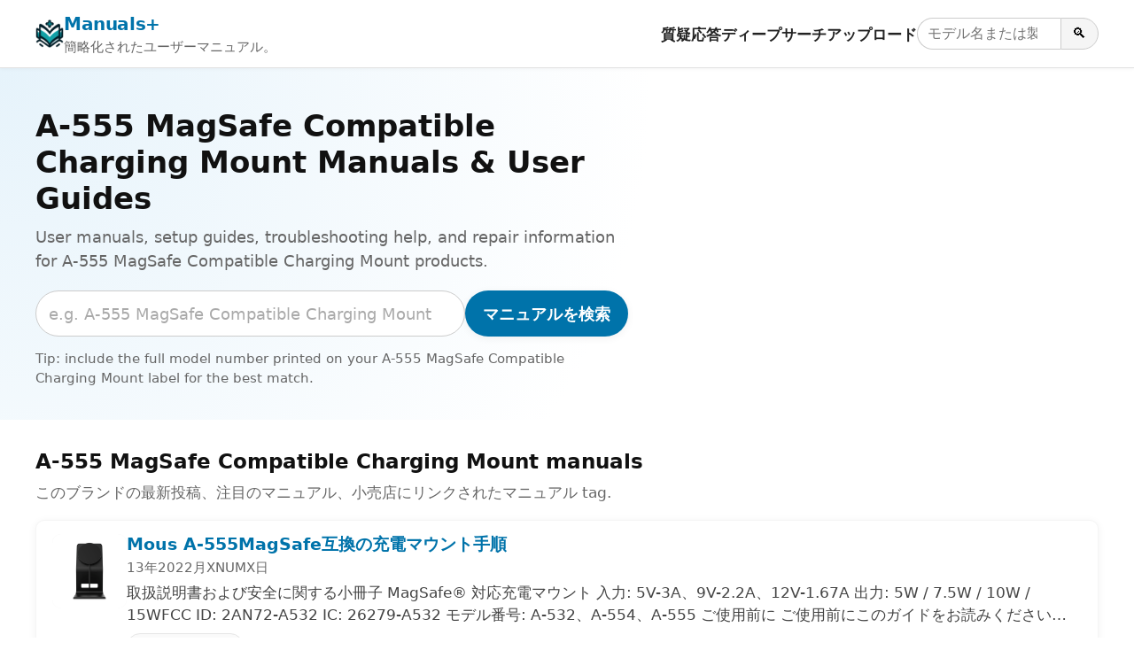

--- FILE ---
content_type: text/html; charset=utf-8
request_url: https://manuals.plus/ja/tag/a-555-magsafe-compatible-charging-mount
body_size: 10849
content:
<!DOCTYPE html><html lang="ja"><head><meta charset="utf-8"/>
<script>var __ezHttpConsent={setByCat:function(src,tagType,attributes,category,force,customSetScriptFn=null){var setScript=function(){if(force||window.ezTcfConsent[category]){if(typeof customSetScriptFn==='function'){customSetScriptFn();}else{var scriptElement=document.createElement(tagType);scriptElement.src=src;attributes.forEach(function(attr){for(var key in attr){if(attr.hasOwnProperty(key)){scriptElement.setAttribute(key,attr[key]);}}});var firstScript=document.getElementsByTagName(tagType)[0];firstScript.parentNode.insertBefore(scriptElement,firstScript);}}};if(force||(window.ezTcfConsent&&window.ezTcfConsent.loaded)){setScript();}else if(typeof getEzConsentData==="function"){getEzConsentData().then(function(ezTcfConsent){if(ezTcfConsent&&ezTcfConsent.loaded){setScript();}else{console.error("cannot get ez consent data");force=true;setScript();}});}else{force=true;setScript();console.error("getEzConsentData is not a function");}},};</script>
<script>var ezTcfConsent=window.ezTcfConsent?window.ezTcfConsent:{loaded:false,store_info:false,develop_and_improve_services:false,measure_ad_performance:false,measure_content_performance:false,select_basic_ads:false,create_ad_profile:false,select_personalized_ads:false,create_content_profile:false,select_personalized_content:false,understand_audiences:false,use_limited_data_to_select_content:false,};function getEzConsentData(){return new Promise(function(resolve){document.addEventListener("ezConsentEvent",function(event){var ezTcfConsent=event.detail.ezTcfConsent;resolve(ezTcfConsent);});});}</script>
<script>if(typeof _setEzCookies!=='function'){function _setEzCookies(ezConsentData){var cookies=window.ezCookieQueue;for(var i=0;i<cookies.length;i++){var cookie=cookies[i];if(ezConsentData&&ezConsentData.loaded&&ezConsentData[cookie.tcfCategory]){document.cookie=cookie.name+"="+cookie.value;}}}}
window.ezCookieQueue=window.ezCookieQueue||[];if(typeof addEzCookies!=='function'){function addEzCookies(arr){window.ezCookieQueue=[...window.ezCookieQueue,...arr];}}
addEzCookies([{name:"ezoab_309095",value:"mod275; Path=/; Domain=manuals.plus; Max-Age=7200",tcfCategory:"store_info",isEzoic:"true",},{name:"ezosuibasgeneris-1",value:"2e2c980e-c106-452d-47c3-a8c52428313e; Path=/; Domain=manuals.plus; Expires=Mon, 18 Jan 2027 03:17:44 UTC; Secure; SameSite=None",tcfCategory:"understand_audiences",isEzoic:"true",}]);if(window.ezTcfConsent&&window.ezTcfConsent.loaded){_setEzCookies(window.ezTcfConsent);}else if(typeof getEzConsentData==="function"){getEzConsentData().then(function(ezTcfConsent){if(ezTcfConsent&&ezTcfConsent.loaded){_setEzCookies(window.ezTcfConsent);}else{console.error("cannot get ez consent data");_setEzCookies(window.ezTcfConsent);}});}else{console.error("getEzConsentData is not a function");_setEzCookies(window.ezTcfConsent);}</script><script type="text/javascript" data-ezscrex='false' data-cfasync='false'>window._ezaq = Object.assign({"edge_cache_status":12,"edge_response_time":156,"url":"https://manuals.plus/ja/tag/a-555-magsafe-compatible-charging-mount"}, typeof window._ezaq !== "undefined" ? window._ezaq : {});</script><script type="text/javascript" data-ezscrex='false' data-cfasync='false'>window._ezaq = Object.assign({"ab_test_id":"mod275"}, typeof window._ezaq !== "undefined" ? window._ezaq : {});window.__ez=window.__ez||{};window.__ez.tf={"vabo":"true"};</script><script type="text/javascript" data-ezscrex='false' data-cfasync='false'>window.ezDisableAds = true;</script>
<script data-ezscrex='false' data-cfasync='false' data-pagespeed-no-defer>var __ez=__ez||{};__ez.stms=Date.now();__ez.evt={};__ez.script={};__ez.ck=__ez.ck||{};__ez.template={};__ez.template.isOrig=true;__ez.queue=__ez.queue||function(){var e=0,i=0,t=[],n=!1,o=[],r=[],s=!0,a=function(e,i,n,o,r,s,a){var l=arguments.length>7&&void 0!==arguments[7]?arguments[7]:window,d=this;this.name=e,this.funcName=i,this.parameters=null===n?null:w(n)?n:[n],this.isBlock=o,this.blockedBy=r,this.deleteWhenComplete=s,this.isError=!1,this.isComplete=!1,this.isInitialized=!1,this.proceedIfError=a,this.fWindow=l,this.isTimeDelay=!1,this.process=function(){f("... func = "+e),d.isInitialized=!0,d.isComplete=!0,f("... func.apply: "+e);var i=d.funcName.split("."),n=null,o=this.fWindow||window;i.length>3||(n=3===i.length?o[i[0]][i[1]][i[2]]:2===i.length?o[i[0]][i[1]]:o[d.funcName]),null!=n&&n.apply(null,this.parameters),!0===d.deleteWhenComplete&&delete t[e],!0===d.isBlock&&(f("----- F'D: "+d.name),m())}},l=function(e,i,t,n,o,r,s){var a=arguments.length>7&&void 0!==arguments[7]?arguments[7]:window,l=this;this.name=e,this.path=i,this.async=o,this.defer=r,this.isBlock=t,this.blockedBy=n,this.isInitialized=!1,this.isError=!1,this.isComplete=!1,this.proceedIfError=s,this.fWindow=a,this.isTimeDelay=!1,this.isPath=function(e){return"/"===e[0]&&"/"!==e[1]},this.getSrc=function(e){return void 0!==window.__ezScriptHost&&this.isPath(e)&&"banger.js"!==this.name?window.__ezScriptHost+e:e},this.process=function(){l.isInitialized=!0,f("... file = "+e);var i=this.fWindow?this.fWindow.document:document,t=i.createElement("script");t.src=this.getSrc(this.path),!0===o?t.async=!0:!0===r&&(t.defer=!0),t.onerror=function(){var e={url:window.location.href,name:l.name,path:l.path,user_agent:window.navigator.userAgent};"undefined"!=typeof _ezaq&&(e.pageview_id=_ezaq.page_view_id);var i=encodeURIComponent(JSON.stringify(e)),t=new XMLHttpRequest;t.open("GET","//g.ezoic.net/ezqlog?d="+i,!0),t.send(),f("----- ERR'D: "+l.name),l.isError=!0,!0===l.isBlock&&m()},t.onreadystatechange=t.onload=function(){var e=t.readyState;f("----- F'D: "+l.name),e&&!/loaded|complete/.test(e)||(l.isComplete=!0,!0===l.isBlock&&m())},i.getElementsByTagName("head")[0].appendChild(t)}},d=function(e,i){this.name=e,this.path="",this.async=!1,this.defer=!1,this.isBlock=!1,this.blockedBy=[],this.isInitialized=!0,this.isError=!1,this.isComplete=i,this.proceedIfError=!1,this.isTimeDelay=!1,this.process=function(){}};function c(e,i,n,s,a,d,c,u,f){var m=new l(e,i,n,s,a,d,c,f);!0===u?o[e]=m:r[e]=m,t[e]=m,h(m)}function h(e){!0!==u(e)&&0!=s&&e.process()}function u(e){if(!0===e.isTimeDelay&&!1===n)return f(e.name+" blocked = TIME DELAY!"),!0;if(w(e.blockedBy))for(var i=0;i<e.blockedBy.length;i++){var o=e.blockedBy[i];if(!1===t.hasOwnProperty(o))return f(e.name+" blocked = "+o),!0;if(!0===e.proceedIfError&&!0===t[o].isError)return!1;if(!1===t[o].isComplete)return f(e.name+" blocked = "+o),!0}return!1}function f(e){var i=window.location.href,t=new RegExp("[?&]ezq=([^&#]*)","i").exec(i);"1"===(t?t[1]:null)&&console.debug(e)}function m(){++e>200||(f("let's go"),p(o),p(r))}function p(e){for(var i in e)if(!1!==e.hasOwnProperty(i)){var t=e[i];!0===t.isComplete||u(t)||!0===t.isInitialized||!0===t.isError?!0===t.isError?f(t.name+": error"):!0===t.isComplete?f(t.name+": complete already"):!0===t.isInitialized&&f(t.name+": initialized already"):t.process()}}function w(e){return"[object Array]"==Object.prototype.toString.call(e)}return window.addEventListener("load",(function(){setTimeout((function(){n=!0,f("TDELAY -----"),m()}),5e3)}),!1),{addFile:c,addFileOnce:function(e,i,n,o,r,s,a,l,d){t[e]||c(e,i,n,o,r,s,a,l,d)},addDelayFile:function(e,i){var n=new l(e,i,!1,[],!1,!1,!0);n.isTimeDelay=!0,f(e+" ...  FILE! TDELAY"),r[e]=n,t[e]=n,h(n)},addFunc:function(e,n,s,l,d,c,u,f,m,p){!0===c&&(e=e+"_"+i++);var w=new a(e,n,s,l,d,u,f,p);!0===m?o[e]=w:r[e]=w,t[e]=w,h(w)},addDelayFunc:function(e,i,n){var o=new a(e,i,n,!1,[],!0,!0);o.isTimeDelay=!0,f(e+" ...  FUNCTION! TDELAY"),r[e]=o,t[e]=o,h(o)},items:t,processAll:m,setallowLoad:function(e){s=e},markLoaded:function(e){if(e&&0!==e.length){if(e in t){var i=t[e];!0===i.isComplete?f(i.name+" "+e+": error loaded duplicate"):(i.isComplete=!0,i.isInitialized=!0)}else t[e]=new d(e,!0);f("markLoaded dummyfile: "+t[e].name)}},logWhatsBlocked:function(){for(var e in t)!1!==t.hasOwnProperty(e)&&u(t[e])}}}();__ez.evt.add=function(e,t,n){e.addEventListener?e.addEventListener(t,n,!1):e.attachEvent?e.attachEvent("on"+t,n):e["on"+t]=n()},__ez.evt.remove=function(e,t,n){e.removeEventListener?e.removeEventListener(t,n,!1):e.detachEvent?e.detachEvent("on"+t,n):delete e["on"+t]};__ez.script.add=function(e){var t=document.createElement("script");t.src=e,t.async=!0,t.type="text/javascript",document.getElementsByTagName("head")[0].appendChild(t)};__ez.dot=__ez.dot||{};__ez.queue.addFileOnce('/detroitchicago/boise.js', '/detroitchicago/boise.js?gcb=195-10&cb=5', true, [], true, false, true, false);__ez.queue.addFileOnce('/parsonsmaize/abilene.js', '/parsonsmaize/abilene.js?gcb=195-10&cb=e80eca0cdb', true, [], true, false, true, false);__ez.queue.addFileOnce('/parsonsmaize/mulvane.js', '/parsonsmaize/mulvane.js?gcb=195-10&cb=e75e48eec0', true, ['/parsonsmaize/abilene.js'], true, false, true, false);__ez.queue.addFileOnce('/detroitchicago/birmingham.js', '/detroitchicago/birmingham.js?gcb=195-10&cb=539c47377c', true, ['/parsonsmaize/abilene.js'], true, false, true, false);</script>
<script data-ezscrex="false" type="text/javascript" data-cfasync="false">window._ezaq = Object.assign({"ad_cache_level":0,"adpicker_placement_cnt":0,"ai_placeholder_cache_level":0,"ai_placeholder_placement_cnt":-1,"domain":"manuals.plus","domain_id":309095,"ezcache_level":1,"ezcache_skip_code":0,"has_bad_image":0,"has_bad_words":0,"is_sitespeed":0,"lt_cache_level":0,"response_size":22889,"response_size_orig":17128,"response_time_orig":141,"template_id":5,"url":"https://manuals.plus/ja/tag/a-555-magsafe-compatible-charging-mount","word_count":0,"worst_bad_word_level":0}, typeof window._ezaq !== "undefined" ? window._ezaq : {});__ez.queue.markLoaded('ezaqBaseReady');</script>
<script type='text/javascript' data-ezscrex='false' data-cfasync='false'>
window.ezAnalyticsStatic = true;

function analyticsAddScript(script) {
	var ezDynamic = document.createElement('script');
	ezDynamic.type = 'text/javascript';
	ezDynamic.innerHTML = script;
	document.head.appendChild(ezDynamic);
}
function getCookiesWithPrefix() {
    var allCookies = document.cookie.split(';');
    var cookiesWithPrefix = {};

    for (var i = 0; i < allCookies.length; i++) {
        var cookie = allCookies[i].trim();

        for (var j = 0; j < arguments.length; j++) {
            var prefix = arguments[j];
            if (cookie.indexOf(prefix) === 0) {
                var cookieParts = cookie.split('=');
                var cookieName = cookieParts[0];
                var cookieValue = cookieParts.slice(1).join('=');
                cookiesWithPrefix[cookieName] = decodeURIComponent(cookieValue);
                break; // Once matched, no need to check other prefixes
            }
        }
    }

    return cookiesWithPrefix;
}
function productAnalytics() {
	var d = {"pr":[6,3],"omd5":"ddaebbfbdf0e57310a5c282367e2f311","nar":"risk score"};
	d.u = _ezaq.url;
	d.p = _ezaq.page_view_id;
	d.v = _ezaq.visit_uuid;
	d.ab = _ezaq.ab_test_id;
	d.e = JSON.stringify(_ezaq);
	d.ref = document.referrer;
	d.c = getCookiesWithPrefix('active_template', 'ez', 'lp_');
	if(typeof ez_utmParams !== 'undefined') {
		d.utm = ez_utmParams;
	}

	var dataText = JSON.stringify(d);
	var xhr = new XMLHttpRequest();
	xhr.open('POST','/ezais/analytics?cb=1', true);
	xhr.onload = function () {
		if (xhr.status!=200) {
            return;
		}

        if(document.readyState !== 'loading') {
            analyticsAddScript(xhr.response);
            return;
        }

        var eventFunc = function() {
            if(document.readyState === 'loading') {
                return;
            }
            document.removeEventListener('readystatechange', eventFunc, false);
            analyticsAddScript(xhr.response);
        };

        document.addEventListener('readystatechange', eventFunc, false);
	};
	xhr.setRequestHeader('Content-Type','text/plain');
	xhr.send(dataText);
}
__ez.queue.addFunc("productAnalytics", "productAnalytics", null, true, ['ezaqBaseReady'], false, false, false, true);
</script><base href="https://manuals.plus/ja/tag/a-555-magsafe-compatible-charging-mount"/>

<meta http-equiv="X-UA-Compatible" content="IE=edge"/>
<meta name="viewport" content="width=device-width, initial-scale=1, viewport-fit=cover"/>

<title>A-555 MagSafe Compatible Charging Mount Manuals &amp; User Guides - Manuals+</title>
<meta name="description" content="User manuals, setup guides, troubleshooting help, and repair information for A-555 MagSafe Compatible Charging Mount products."/>
<link rel="canonical" href="https://manuals.plus/ja/mous/a-555-magsafe-compatible-charging-mount-manual"/>

<link rel="alternate" hreflang="en" href="https://manuals.plus/tag/a-555-magsafe-compatible-charging-mount"/>
<link rel="alternate" hreflang="x-default" href="https://manuals.plus/tag/a-555-magsafe-compatible-charging-mount"/>


<link rel="icon" href="https://manuals.plus/favicon.ico" sizes="any"/>
<link rel="icon" type="image/png" sizes="96x96" href="https://manuals.plus/favicon-96x96.png"/>
<link rel="apple-touch-icon" href="https://manuals.plus/apple-touch-icon.png"/>

<meta property="og:type" content="website"/>
<meta property="og:title" content="A-555 MagSafe Compatible Charging Mount Manuals &amp; User Guides - Manuals+"/>
<meta property="og:description" content="User manuals, setup guides, troubleshooting help, and repair information for A-555 MagSafe Compatible Charging Mount products."/>
<meta property="og:url" content="https://manuals.plus/ja/mous/a-555-magsafe-compatible-charging-mount-manual"/>
<meta property="og:site_name" content="Manuals+"/>

<meta name="twitter:card" content="summary_large_image"/>
<meta name="twitter:title" content="A-555 MagSafe Compatible Charging Mount Manuals &amp; User Guides - Manuals+"/>
<meta name="twitter:description" content="User manuals, setup guides, troubleshooting help, and repair information for A-555 MagSafe Compatible Charging Mount products."/>

<link rel="preconnect" href="https://manuals.plus/" crossorigin=""/>
<link rel="dns-prefetch" href="https://manuals.plus/"/>

<link rel="preconnect" href="https://pagead2.googlesyndication.com/" crossorigin=""/>
<link rel="dns-prefetch" href="https://pagead2.googlesyndication.com/"/>
<link rel="preconnect" href="https://securepubads.g.doubleclick.net/" crossorigin=""/>
<link rel="dns-prefetch" href="https://securepubads.g.doubleclick.net/"/>

<style>
.manual-card-title,.site-description,.video-card .meta,.video-card .title{text-overflow:ellipsis;overflow:hidden;white-space:nowrap}
:root{--brand:#0073aa;--brand-dark:#005885;--bg:#ffffff;--border:#e0e0e0;--text:#111111;--muted:#666666;--radius:10px;--shadow:0 2px 10px rgba(0,0,0,.06);--max-width:1200px}
*,::after,::before{box-sizing:border-box;margin:0;padding:0}
html{font-size:18px;-webkit-text-size-adjust:100%;line-height:1.5}
body{margin:0;font-family:-apple-system,BlinkMacSystemFont,"Segoe UI",Roboto,Oxygen,Ubuntu,Cantarell,"Fira Sans","Droid Sans","Helvetica Neue",sans-serif;color:var(--text);background:var(--bg);-webkit-font-smoothing:antialiased}
img{max-width:100%;height:auto;border-style:none}
a{color:var(--brand);text-decoration:none}
a:hover{color:var(--brand-dark);text-decoration:underline}
button,input{font:inherit}
button{cursor:pointer}
.wrap{max-width:var(--max-width);margin:0 auto;padding:0 1rem}

.site{min-height:100vh;display:flex;flex-direction:column}
.site-header{position:sticky;top:0;z-index:10;background:#fff;border-bottom:1px solid var(--border);box-shadow:0 1px 4px rgba(0,0,0,.04)}
.header-inner{display:flex;align-items:center;justify-content:space-between;gap:1rem;flex-wrap:wrap;padding:.7rem 0}
.site-branding{display:flex;align-items:center;gap:.6rem;min-width:0}
.site-logo{display:inline-block;width:32px;height:32px;border-radius:7px}
.site-title{font-weight:700;font-size:1.1rem;letter-spacing:-.02em;white-space:nowrap}
.site-description{font-size:.85rem;color:var(--muted)}

/* category.php header nav */
.main-navigation{display:flex;align-items:center;gap:1rem;margin-left:auto}
.menu-toggle{display:none;border:0;background:0;font-size:1.4rem;padding:.25rem .5rem}
.menu-wrapper{list-style:none;display:flex;align-items:center;gap:1rem}
.menu-item a{font-weight:600;font-size:.93rem;color:#222}
.menu-item a:hover{text-decoration:none;color:var(--brand)}
.header-search-form{display:flex;align-items:center;gap:0}
.header-search-field{padding:.3rem .6rem;border:1px solid #ccc;border-right:none;border-radius:999px 0 0 999px;font-size:.9rem;width:9rem}
.header-search-submit{border:1px solid #ccc;border-radius:0 999px 999px 0;padding:.3rem .7rem;background:#f5f5f5;font-size:.9rem}
.header-search-submit:hover{background:#e8e8e8}

.site-content{flex:1 0 auto}

.brand-hero{padding:2.5rem 1rem 2rem;background:radial-gradient(circle at top left,#e6f3fb 0,transparent 55%),#fff}
.brand-hero-inner{max-width:var(--max-width);margin:0 auto;display:grid;grid-template-columns:minmax(0,2.2fr) minmax(0,1.6fr);gap:2.5rem;align-items:center}
.brand-hero-title{font-size:1.9rem;line-height:1.2;margin-bottom:.5rem}
.brand-hero-subtitle{font-size:1rem;color:var(--muted);margin-bottom:1.1rem}
.brand-hero-search-form{display:flex;flex-wrap:wrap;gap:.5rem;margin-bottom:.75rem}
.brand-hero-search-field{flex:1 1 320px;min-width:0;padding:.65rem .8rem;border-radius:999px;border:1px solid #ccc}
.brand-hero-search-field::placeholder{color:#aaa}
.brand-button-primary{background:var(--brand);color:#fff;border-radius:999px;border:none;padding:.65rem 1.1rem;font-weight:600;box-shadow:var(--shadow)}
.brand-button-primary:hover{background:var(--brand-dark);box-shadow:0 3px 10px rgba(0,0,0,.12)}
.brand-hero-meta{font-size:.85rem;color:var(--muted)}

.brand-hero-aside{background:#fff;box-shadow:var(--shadow);border-radius:var(--radius);padding:1.25rem 1.35rem;border:1px solid rgba(0,0,0,.04)}
.brand-hero-aside h2{font-size:1rem;font-weight:600;margin-bottom:.4rem}
.brand-meta-list{list-style:none;margin:0;padding:0;font-size:.9rem;color:var(--muted)}
.brand-meta-list li{margin:.25rem 0}

.brand-section{padding:1.75rem 1rem 1.5rem}
.brand-section-inner{max-width:var(--max-width);margin:0 auto}
.brand-section-header{margin-bottom:1rem}
.brand-section-header h2{font-size:1.25rem;margin-bottom:.3rem}
.brand-section-header p{font-size:.95rem;color:var(--muted)}

/* FULL-WIDTH ROW LIST */
.manuals-list{display:flex;flex-direction:column;gap:12px}
.manual-row{
  background:#fff;
  border:1px solid rgba(0,0,0,.04);
  border-radius:var(--radius);
  box-shadow:var(--shadow);
  padding:.85rem 1rem;
  display:flex;
  gap:1rem;
  align-items:flex-start
}
.manual-row-thumb{
  flex:0 0 84px;
  width:84px;
  height:84px;
  border-radius:10px;
  overflow:hidden;
  background:#f4f4f4
}
.manual-row-thumb img{width:100%;height:100%;object-fit:cover}
.manual-row-body{flex:1 1 auto;min-width:0}
.manual-row-title{font-size:1.05rem;margin:0 0 .2rem;line-height:1.25}
.manual-row-meta{font-size:.85rem;color:var(--muted);margin-bottom:.3rem}
.manual-row-desc{font-size:.95rem;color:#444}
.manual-row-badges{margin-top:.45rem;display:flex;gap:.4rem;flex-wrap:wrap}
.manual-badge{
  display:inline-flex;
  align-items:center;
  font-size:.8rem;
  border:1px solid #e6e6e6;
  border-radius:999px;
  padding:.18rem .65rem;
  color:#444;
  background:#fafafa
}

/* Upload list */
.user-uploaded-manuals-list{list-style:disc;margin:0;padding-left:1.25em}
.user-uploaded-manuals-item{margin-bottom:1.2rem}
.user-uploaded-manuals-item .entry-title{font-size:1rem;margin:0 0 .25rem}

/* Videos (unchanged grid style) */
.video-grid{display:grid;grid-template-columns:repeat(auto-fill,minmax(260px,1fr));gap:16px}
.video-card{border:1px solid #eee;border-radius:12px;overflow:hidden;background:#fff;box-shadow:var(--shadow)}
.video-card .thumb{position:relative;aspect-ratio:16/9;background:#f4f4f4;overflow:hidden}
.video-card .thumb img{width:100%;height:100%;object-fit:cover}
.video-card .play-overlay{position:absolute;top:50%;left:50%;transform:translate(-50%,-50%);width:60px;height:60px;background:rgba(0,0,0,.5);border-radius:50%;display:flex;align-items:center;justify-content:center}
.video-card .play-overlay div{width:0;height:0;margin-left:4px;border-left:18px solid #fff;border-top:10px solid transparent;border-bottom:10px solid transparent}
.video-card .info{padding:10px 12px}
.video-card .title{font-size:15px;line-height:1.3;margin:0 0 6px}
.video-card .meta{font-size:12px;color:#666}

/* Pagination */
.pagination{display:flex;justify-content:center;gap:.35rem;margin:1.25rem 0 0;font-size:.9rem;flex-wrap:wrap}
.pagination a,.pagination span{padding:.35rem .7rem;border-radius:999px;border:1px solid #ddd;text-decoration:none}
.pagination .current{background:var(--brand);color:#fff;border-color:var(--brand)}
.pagination a:hover{border-color:var(--brand-dark);color:var(--brand-dark)}

/* Restored footer styling */
.site-footer{border-top:1px solid var(--border);margin-top:1.5rem;background:#fafafa}
.footer-inner{max-width:var(--max-width);margin:0 auto;padding:1.4rem 1rem 1.6rem}
.site-info{font-size:.85rem;color:var(--muted)}
.site-info-links a{margin-right:.4rem}
.site-info small{font-size:.8rem;color:#777}

@media (max-width:900px){
  .brand-hero-inner{grid-template-columns:1fr;gap:1.5rem}
}
@media (max-width:780px){
  .main-navigation{margin-left:auto}
  .menu-toggle{display:block}
  .menu-wrapper{
    position:absolute;top:100%;right:1rem;background:#fff;border-radius:var(--radius);
    border:1px solid var(--border);box-shadow:var(--shadow);padding:.5rem .75rem;
    flex-direction:column;align-items:flex-start;min-width:190px;display:none
  }
  .main-navigation.toggled .menu-wrapper{display:flex}
  .site-description{display:none}
}
@media (max-width:520px){
  .manual-row{flex-direction:column}
  .manual-row-thumb{width:100%;height:160px;flex:0 0 auto}
}

.screen-reader-text{position:absolute;width:1px;height:1px;padding:0;margin:-1px;overflow:hidden;clip:rect(0,0,0,0);white-space:nowrap;border:0}
</style>

<script>
document.addEventListener("DOMContentLoaded",function(){
  var t=document.getElementById("nav-toggle");
  var n=document.getElementById("primary-nav");
  if(t&&n){
    t.addEventListener("click",function(){
      var e="true"===t.getAttribute("aria-expanded");
      t.setAttribute("aria-expanded",String(!e));
      n.classList.toggle("toggled");
    });
  }
});
</script>

<script async="" src="https://pagead2.googlesyndication.com/pagead/js/adsbygoogle.js?client=ca-pub-0545639743190253" crossorigin="anonymous"></script>
<style>body{font-family:-apple-system,system-ui,BlinkMacSystemFont,'Segoe UI',Roboto,Oxygen,Ubuntu,Cantarell,'Fira Sans','Droid Sans','Helvetica Neue',sans-serif}code{font-family:Menlo,Consolas,Monaco,Liberation Mono,Lucida Console,monospace}</style><script type='text/javascript'>
var ezoTemplate = 'orig_site';
var ezouid = '1';
var ezoFormfactor = '1';
</script><script data-ezscrex="false" type='text/javascript'>
var soc_app_id = '0';
var did = 309095;
var ezdomain = 'manuals.plus';
var ezoicSearchable = 1;
</script></head>

<body><script id="rewarded-custom-ezoic" src="https://g.ezoic.net/porpoiseant/rcs.js?did=309095&url=https%3A%2F%2Fmanuals.plus%2Fja%2Ftag%2Fa-555-magsafe-compatible-charging-mount" async></script>
<div class="site">
  <!-- category.php header -->
  <header class="site-header" id="masthead">
    <div class="wrap header-inner">
      <div class="site-branding">
        <a href="https://manuals.plus/ja" class="site-logo" aria-label="Manuals+ home">
          <img src="https://manuals.plus/logo.png" alt="Manuals+ ロゴ" width="32" height="32" loading="eager" fetchpriority="high"/>
        </a>
        <div>
          <div class="site-title"><a href="https://manuals.plus/ja">Manuals+</a></div>
          <div class="site-description">簡略化されたユーザーマニュアル。</div>
        </div>
      </div>

      <nav class="main-navigation" aria-label="Primary navigation" id="primary-nav">
        <button id="nav-toggle" class="menu-toggle" aria-expanded="false" aria-controls="primary-menu">
          ☰ <span class="screen-reader-text">ナビゲーションを切り替える</span>
        </button>
        <ul id="primary-menu" class="menu-wrapper">
          <li class="menu-item"><a href="https://manuals.plus/ja/qa">質疑応答</a></li>
          <li class="menu-item"><a href="https://manuals.plus/ja/deep-search">ディープサーチ</a></li>
          <li class="menu-item"><a href="https://manuals.plus/ja/upload">アップロード</a></li>
          <li class="menu-item">
            <form class="header-search-form" role="search" method="get" action="https://manuals.plus/ja/deep-search">
              <label for="header-search" class="screen-reader-text">マニュアルを検索</label>
              <input id="header-search" class="header-search-field" type="search" name="query" placeholder="モデル名または製品名"/>
              <button class="header-search-submit" type="submit" aria-label="Search">🔍</button>
            </form>
          </li>
        </ul>
      </nav>
    </div>
  </header>

  <main class="site-content" id="content">
    <section class="brand-hero" aria-labelledby="brand-hero-title">
      <div class="brand-hero-inner">
        <div>
          <h1 class="brand-hero-title" id="brand-hero-title">
            A-555 MagSafe Compatible Charging Mount Manuals &amp; User Guides
          </h1>
          <p class="brand-hero-subtitle">User manuals, setup guides, troubleshooting help, and repair information for A-555 MagSafe Compatible Charging Mount products.</p>

          <!-- Single-field search; tag only in placeholder -->
          <form class="brand-hero-search-form" role="search" method="get" action="https://manuals.plus/ja/deep-search">
            <label for="tag-search" class="screen-reader-text">マニュアルを検索</label>
            <input id="tag-search" name="query" class="brand-hero-search-field" type="search" placeholder="e.g. A-555 MagSafe Compatible Charging Mount model number" autocomplete="off"/>
            <button type="submit" class="brand-button-primary">マニュアルを検索</button>
          </form>

          <p class="brand-hero-meta">
            Tip: include the full model number printed on your A-555 MagSafe Compatible Charging Mount label for the best match.          </p>
        </div>
              </div>
    </section>


    <!-- Unified list -->
    <section class="brand-section">
      <div class="brand-section-inner">
        <div class="brand-section-header">
          <h2>A-555 MagSafe Compatible Charging Mount manuals</h2>
          <p>このブランドの最新投稿、注目のマニュアル、小売店にリンクされたマニュアル tag.</p>
        </div>

                  <div class="manuals-list">
                                        <article class="manual-row">
                <div class="manual-row-thumb">
                  <a href="https://manuals.plus/ja/mous/a-555-magsafe-compatible-charging-mount-manual">
                    <img src="https://manuals.plus/wp-content/uploads/2022/01/Mous-A-555-MagSafe-Compatible-Charging-Mount-Featured-Image-150x150.png" alt="Mous A-555MagSafe互換の充電マウント手順" loading="lazy" decoding="async"/>
                  </a>
                </div>

                <div class="manual-row-body">
                  <h3 class="manual-row-title">
                    <a href="https://manuals.plus/ja/mous/a-555-magsafe-compatible-charging-mount-manual">Mous A-555MagSafe互換の充電マウント手順</a>
                  </h3>

                                      <div class="manual-row-meta">13年2022月XNUMX日</div>
                  
                                      <div class="manual-row-desc">取扱説明書および安全に関する小冊子 MagSafe® 対応充電マウント 入力: 5V-3A、9V-2.2A、12V-1.67A 出力: 5W / 7.5W / 10W / 15WFCC ID: 2AN72-A532 IC: 26279-A532 モデル番号: A-532、A-554、A-555 ご使用前に ご使用前にこのガイドをお読みください…</div>
                  
                  <div class="manual-row-badges">
                                          <a class="manual-badge" href="https://manuals.plus/ja/category/mous">
                        ブランド: マウス                      </a>
                                      </div>
                </div>
              </article>
                      </div>
              </div>
    </section>


    <!-- Community uploads -->
    

    <!-- Video guides -->
    

    <!-- Pagination: ONLY WP post pages define the range (NO trailing slash URLs) -->
    

<div id="" ezoic-pub-ad-placeholder-902""=""></div>
<script>
    ezstandalone.cmd.push(function () {
        ezstandalone.showAds(902);
    });
</script>
  </main>

  <footer class="site-footer" id="colophon">
    <div class="footer-inner">
      <div class="site-info">
        <div class="site-info-links">
          <a class="site-name" href="https://manuals.plus/ja" rel="home">Manuals+</a> |
          <a href="https://manuals.plus/ja/upload">アップロード</a> |
          <a href="https://manuals.plus/ja/deep-search">ディープサーチ</a> |
          <a href="https://manuals.plus/ja/qa">質疑応答</a> |
          <a href="https://manuals.plus/ja/privacy-policy">プライバシーポリシー</a>
        </div>
        <p class="gt-block"><small>これ webこのサイトは独立した出版物であり、いかなる商標所有者とも提携しておらず、承認も受けていません。</small></p>
      </div>
    </div>
  </footer>

</div>


<script data-cfasync="false">function _emitEzConsentEvent(){var customEvent=new CustomEvent("ezConsentEvent",{detail:{ezTcfConsent:window.ezTcfConsent},bubbles:true,cancelable:true,});document.dispatchEvent(customEvent);}
(function(window,document){function _setAllEzConsentTrue(){window.ezTcfConsent.loaded=true;window.ezTcfConsent.store_info=true;window.ezTcfConsent.develop_and_improve_services=true;window.ezTcfConsent.measure_ad_performance=true;window.ezTcfConsent.measure_content_performance=true;window.ezTcfConsent.select_basic_ads=true;window.ezTcfConsent.create_ad_profile=true;window.ezTcfConsent.select_personalized_ads=true;window.ezTcfConsent.create_content_profile=true;window.ezTcfConsent.select_personalized_content=true;window.ezTcfConsent.understand_audiences=true;window.ezTcfConsent.use_limited_data_to_select_content=true;window.ezTcfConsent.select_personalized_content=true;}
function _clearEzConsentCookie(){document.cookie="ezCMPCookieConsent=tcf2;Domain=.manuals.plus;Path=/;expires=Thu, 01 Jan 1970 00:00:00 GMT";}
_clearEzConsentCookie();if(typeof window.__tcfapi!=="undefined"){window.ezgconsent=false;var amazonHasRun=false;function _ezAllowed(tcdata,purpose){return(tcdata.purpose.consents[purpose]||tcdata.purpose.legitimateInterests[purpose]);}
function _handleConsentDecision(tcdata){window.ezTcfConsent.loaded=true;if(!tcdata.vendor.consents["347"]&&!tcdata.vendor.legitimateInterests["347"]){window._emitEzConsentEvent();return;}
window.ezTcfConsent.store_info=_ezAllowed(tcdata,"1");window.ezTcfConsent.develop_and_improve_services=_ezAllowed(tcdata,"10");window.ezTcfConsent.measure_content_performance=_ezAllowed(tcdata,"8");window.ezTcfConsent.select_basic_ads=_ezAllowed(tcdata,"2");window.ezTcfConsent.create_ad_profile=_ezAllowed(tcdata,"3");window.ezTcfConsent.select_personalized_ads=_ezAllowed(tcdata,"4");window.ezTcfConsent.create_content_profile=_ezAllowed(tcdata,"5");window.ezTcfConsent.measure_ad_performance=_ezAllowed(tcdata,"7");window.ezTcfConsent.use_limited_data_to_select_content=_ezAllowed(tcdata,"11");window.ezTcfConsent.select_personalized_content=_ezAllowed(tcdata,"6");window.ezTcfConsent.understand_audiences=_ezAllowed(tcdata,"9");window._emitEzConsentEvent();}
function _handleGoogleConsentV2(tcdata){if(!tcdata||!tcdata.purpose||!tcdata.purpose.consents){return;}
var googConsentV2={};if(tcdata.purpose.consents[1]){googConsentV2.ad_storage='granted';googConsentV2.analytics_storage='granted';}
if(tcdata.purpose.consents[3]&&tcdata.purpose.consents[4]){googConsentV2.ad_personalization='granted';}
if(tcdata.purpose.consents[1]&&tcdata.purpose.consents[7]){googConsentV2.ad_user_data='granted';}
if(googConsentV2.analytics_storage=='denied'){gtag('set','url_passthrough',true);}
gtag('consent','update',googConsentV2);}
__tcfapi("addEventListener",2,function(tcdata,success){if(!success||!tcdata){window._emitEzConsentEvent();return;}
if(!tcdata.gdprApplies){_setAllEzConsentTrue();window._emitEzConsentEvent();return;}
if(tcdata.eventStatus==="useractioncomplete"||tcdata.eventStatus==="tcloaded"){if(typeof gtag!='undefined'){_handleGoogleConsentV2(tcdata);}
_handleConsentDecision(tcdata);if(tcdata.purpose.consents["1"]===true&&tcdata.vendor.consents["755"]!==false){window.ezgconsent=true;(adsbygoogle=window.adsbygoogle||[]).pauseAdRequests=0;}
if(window.__ezconsent){__ezconsent.setEzoicConsentSettings(ezConsentCategories);}
__tcfapi("removeEventListener",2,function(success){return null;},tcdata.listenerId);if(!(tcdata.purpose.consents["1"]===true&&_ezAllowed(tcdata,"2")&&_ezAllowed(tcdata,"3")&&_ezAllowed(tcdata,"4"))){if(typeof __ez=="object"&&typeof __ez.bit=="object"&&typeof window["_ezaq"]=="object"&&typeof window["_ezaq"]["page_view_id"]=="string"){__ez.bit.Add(window["_ezaq"]["page_view_id"],[new __ezDotData("non_personalized_ads",true),]);}}}});}else{_setAllEzConsentTrue();window._emitEzConsentEvent();}})(window,document);</script><script>(function(){function c(){var b=a.contentDocument||a.contentWindow.document;if(b){var d=b.createElement('script');d.innerHTML="window.__CF$cv$params={r:'9bfaf0e98cc3a58b',t:'MTc2ODcwNjI2NA=='};var a=document.createElement('script');a.src='/cdn-cgi/challenge-platform/scripts/jsd/main.js';document.getElementsByTagName('head')[0].appendChild(a);";b.getElementsByTagName('head')[0].appendChild(d)}}if(document.body){var a=document.createElement('iframe');a.height=1;a.width=1;a.style.position='absolute';a.style.top=0;a.style.left=0;a.style.border='none';a.style.visibility='hidden';document.body.appendChild(a);if('loading'!==document.readyState)c();else if(window.addEventListener)document.addEventListener('DOMContentLoaded',c);else{var e=document.onreadystatechange||function(){};document.onreadystatechange=function(b){e(b);'loading'!==document.readyState&&(document.onreadystatechange=e,c())}}}})();</script><script defer src="https://static.cloudflareinsights.com/beacon.min.js/vcd15cbe7772f49c399c6a5babf22c1241717689176015" integrity="sha512-ZpsOmlRQV6y907TI0dKBHq9Md29nnaEIPlkf84rnaERnq6zvWvPUqr2ft8M1aS28oN72PdrCzSjY4U6VaAw1EQ==" data-cf-beacon='{"version":"2024.11.0","token":"c29bf729537046bda507e74bd7d7d71a","server_timing":{"name":{"cfCacheStatus":true,"cfEdge":true,"cfExtPri":true,"cfL4":true,"cfOrigin":true,"cfSpeedBrain":true},"location_startswith":null}}' crossorigin="anonymous"></script>
</body></html>

--- FILE ---
content_type: text/html; charset=utf-8
request_url: https://www.google.com/recaptcha/api2/aframe
body_size: 268
content:
<!DOCTYPE HTML><html><head><meta http-equiv="content-type" content="text/html; charset=UTF-8"></head><body><script nonce="JZkBx1v2GSGyy3MaBh-ygQ">/** Anti-fraud and anti-abuse applications only. See google.com/recaptcha */ try{var clients={'sodar':'https://pagead2.googlesyndication.com/pagead/sodar?'};window.addEventListener("message",function(a){try{if(a.source===window.parent){var b=JSON.parse(a.data);var c=clients[b['id']];if(c){var d=document.createElement('img');d.src=c+b['params']+'&rc='+(localStorage.getItem("rc::a")?sessionStorage.getItem("rc::b"):"");window.document.body.appendChild(d);sessionStorage.setItem("rc::e",parseInt(sessionStorage.getItem("rc::e")||0)+1);localStorage.setItem("rc::h",'1768706266587');}}}catch(b){}});window.parent.postMessage("_grecaptcha_ready", "*");}catch(b){}</script></body></html>